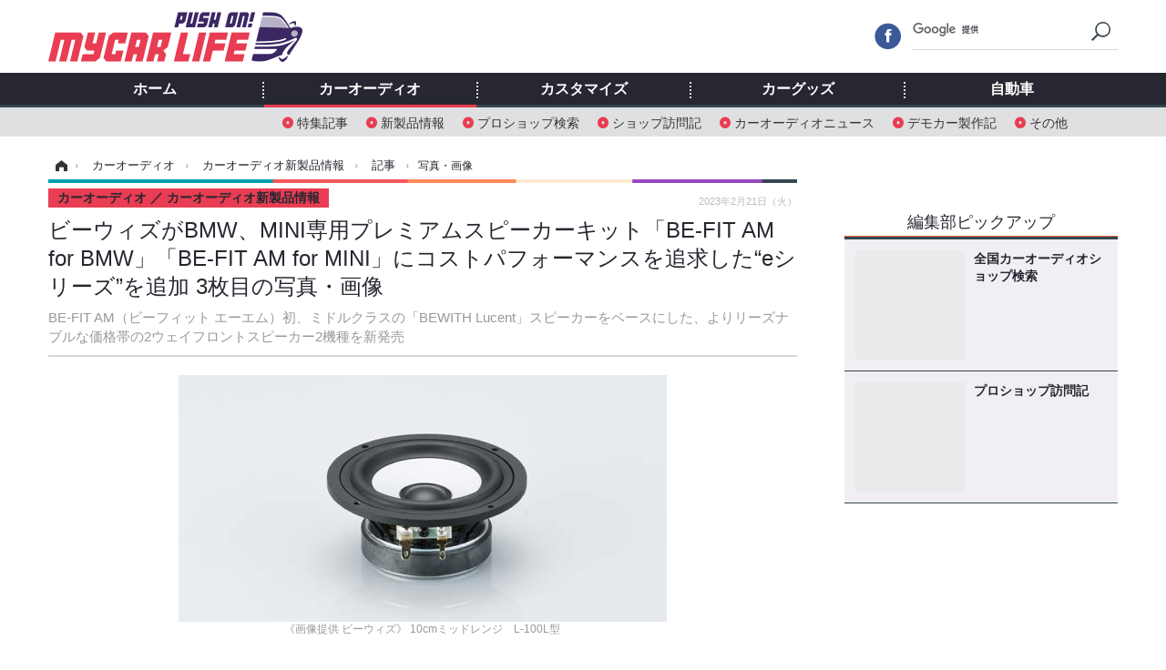

--- FILE ---
content_type: text/html; charset=utf-8
request_url: https://www.mycar-life.com/article/img/2023/02/21/25975/296452.html
body_size: 8488
content:
<!doctype html>
<html lang="ja" prefix="og: http://ogp.me/ns#">
<head>
<meta charset="UTF-8">
<meta name="viewport" content="target-densitydpi=device-dpi, width=974, maximum-scale=3.0, user-scalable=yes">
<meta property="fb:app_id" content="360589020652740">
<link rel="stylesheet" href="/base/css/a.css?__=2024070801">
<script type="text/javascript">
(function(w,k,v,k2,v2) {
  w[k]=v; w[k2]=v2;
  var val={}; val[k]=v; val[k2]=v2;
  (w.dataLayer=w.dataLayer||[]).push(val);
})(window, 'tpl_name', 'pages/image', 'tpl_page', 'image_99999');
</script>
<script src="/base/scripts/jquery-2.1.3.min.js"></script>
<script type="text/javascript" async src="/base/scripts/a.min.js?__=2024070801"></script>




<!-- Facebook Pixel Code -->
<script>
!function(f,b,e,v,n,t,s){if(f.fbq)return;n=f.fbq=function(){n.callMethod?
n.callMethod.apply(n,arguments):n.queue.push(arguments)};if(!f._fbq)f._fbq=n;
n.push=n;n.loaded=!0;n.version='2.0';n.queue=[];t=b.createElement(e);t.async=!0;
t.src=v;s=b.getElementsByTagName(e)[0];s.parentNode.insertBefore(t,s)}(window,
document,'script','https://connect.facebook.net/en_US/fbevents.js');
fbq('init', '1665201680438262');
fbq('track', 'PageView');
</script>
<noscript><img height="1" width="1" style="display:none"
src="https://www.facebook.com/tr?id=1665201680438262&ev=PageView&noscript=1"
/></noscript>
<!-- DO NOT MODIFY -->
<!-- End Facebook Pixel Code -->



        
            <title>ビーウィズがBMW、MINI専用プレミアムスピーカーキット「BE-FIT AM for BMW」「BE-FIT AM for MINI」にコストパフォーマンスを追求した“eシリーズ”を追加 3枚目の写真・画像 | Push on! Mycar-life</title>
    <meta name="keywords" content="ビーウィズがBMW、MINI専用プレミアムスピーカーキット「BE-FIT AM for BMW」「BE-FIT AM for MINI」にコストパフォーマンスを追求した“eシリーズ”を追加,画像,写真,ニュース,Push on! Mycar-life">
    <meta name="description" content="BE-FIT AM（ビーフィット エーエム）初、ミドルクラスの「BEWITH Lucent」スピーカーをベースにした、よりリーズナブルな価格帯の2ウェイフロントスピーカー2機種を新発売 《画像提供 ビーウィズ》 10cmミッドレンジ　L-100L型 3枚目の写真・画像">
    <meta name="thumbnail" content="https://www.mycar-life.com/imgs/ogp_f/296452.jpg">

        
        
        <meta property="og:title" content="ビーウィズがBMW、MINI専用プレミアムスピーカーキット「BE-FIT AM for BMW」「BE-FIT AM for MINI」にコストパフォーマンスを追求した“eシリーズ”を追加 3枚目の写真・画像 | Push on! Mycar-life">
    <meta property="og:description" content="BE-FIT AM（ビーフィット エーエム）初、ミドルクラスの「BEWITH Lucent」スピーカーをベースにした、よりリーズナブルな価格帯の2ウェイフロントスピーカー2機種を新発売 《画像提供 ビーウィズ》 10cmミッドレンジ　L-100L型 3枚目の写真・画像">

    
    <meta property="og:type" content="article">
  <meta property="og:site_name" content="Push on! Mycar-life">
  <meta property="og:url" content="https://www.mycar-life.com/article/img/2023/02/21/25975/296452.html">
    <meta property="og:image" content="https://www.mycar-life.com/imgs/ogp_f/296452.jpg">

<link rel="apple-touch-icon" sizes="76x76" href="/base/images/touch-icon-76.png">
<link rel="apple-touch-icon" sizes="120x120" href="/base/images/touch-icon-120.png">
<link rel="apple-touch-icon" sizes="152x152" href="/base/images/touch-icon-152.png">
<link rel="apple-touch-icon" sizes="180x180" href="/base/images/touch-icon-180.png">

<meta name='robots' content='max-image-preview:large' /><script>var dataLayer = dataLayer || [];dataLayer.push({'customCategory': 'caraudio','customSubCategory': 'productnews','customProvider': 'Push on! Mycar-life','customAuthorId': '7','customAuthorName': '編集部','customPrimaryGigaId': '2069','customPrimaryGigaName': 'カーオーディオ'});</script><link rel="preload" as="image" href="https://www.mycar-life.com/imgs/zoom/296452.jpg"><link rel="preload" as="font" href="https://www.mycar-life.com/base/fonts/pc.woff?-duc9x3" type="font/woff2" crossorigin><link rel="preload" as="font" href="https://www.mycar-life.com/base/fonts/ico.woff?-duc9x3" type="font/woff2" crossorigin><meta name="cXenseParse:iid-articleid" content="25975">
<meta name="cXenseParse:iid-article-title" content="ビーウィズがBMW、MINI専用プレミアムスピーカーキット「BE-FIT AM for BMW」「BE-FIT AM for MINI」にコストパフォーマンスを追求した“eシリーズ”を追加">
<meta name="cXenseParse:iid-page-type" content="画像ページ">
<meta name="cXenseParse:iid-page-name" content="image_99999">
<meta name="cXenseParse:iid-category" content="カーオーディオ">
<meta name="cXenseParse:iid-subcategory" content="カーオーディオ新製品情報">
<meta name="cXenseParse:iid-hidden-adsense" content="false">
<meta name="cXenseParse:iid-hidden-other-ad" content="false">
<meta name="cXenseParse:iid-giga-name" content="カーオーディオ">
<meta name="cXenseParse:iid-giga-name" content="カーオーディオ新製品情報">
<meta name="cXenseParse:iid-giga-name" content="BEWITH">
<meta name="cXenseParse:iid-article-type" content="通常記事">
<meta name="cXenseParse:iid-provider-name" content="Push on! Mycar-life">
<meta name="cXenseParse:author" content="編集部">
<meta name="cXenseParse:recs:publishtime" content="2023-02-21T17:00:04+0900">
<meta name="cxenseparse:iid-publish-yyyy" content="2023">
<meta name="cxenseparse:iid-publish-yyyymm" content="202302">
<meta name="cxenseparse:iid-publish-yyyymmdddd" content="20230221">
<script async src="https://cdn.cxense.com/track_banners_init.js"></script><script async='async' src='https://www.googletagservices.com/tag/js/gpt.js'></script>
<script>
  var googletag = googletag || {};
  googletag.cmd = googletag.cmd || [];
  googletag.cmd.push(function() {
    googletag.defineSlot('/2261101/120010001', [728,90], 'div-gpt-ad-header1').addService(googletag.pubads()).setCollapseEmptyDiv(true);
    googletag.defineSlot('/2261101/120010002', [[300,250], [300,600]], 'div-gpt-ad-right1').addService(googletag.pubads()).setCollapseEmptyDiv(true);
    googletag.defineSlot('/2261101/120010003', [[300,250], [300,600]], 'div-gpt-ad-right2').addService(googletag.pubads()).setCollapseEmptyDiv(true);
    googletag.defineSlot('/2261101/120010004', [[300,250], [336,280]], 'div-gpt-ad-left1').addService(googletag.pubads()).setCollapseEmptyDiv(true);
    googletag.defineSlot('/2261101/120010005', [[300,250], [336,280]], 'div-gpt-ad-left2').addService(googletag.pubads()).setCollapseEmptyDiv(true);
    googletag.pubads().setTargeting('tpl', 'pages/image');
    googletag.pubads().enableSingleRequest();
    googletag.enableServices();
  });
</script>
<link rel="canonical" href="https://www.mycar-life.com/article/img/2023/02/21/25975/296450.html">
<link rel="alternate" media="only screen and (max-width: 640px)" href="https://s.mycar-life.com/article/img/2023/02/21/25975/296452.html">
<link rel="alternate" type="application/rss+xml" title="RSS" href="https://www.mycar-life.com/rss20/index.rdf">

</head>

<body class="thm-page-arti-image page-cate--caraudio page-cate--caraudio-productnews page-subcate--productnews" data-nav="caraudio">
<noscript><iframe src="//www.googletagmanager.com/ns.html?id=GTM-KN23CG"
height="0" width="0" style="display:none;visibility:hidden"></iframe></noscript>
<script>
(function(w,d,s,l,i){w[l]=w[l]||[];w[l].push({'gtm.start':
new Date().getTime(),event:'gtm.js'});var f=d.getElementsByTagName(s)[0],
j=d.createElement(s),dl=l!='dataLayer'?'&l='+l:'';j.async=true;j.src=
'//www.googletagmanager.com/gtm.js?id='+i+dl;f.parentNode.insertBefore(j,f);
})(window,document,'script','dataLayer','GTM-KN23CG');
</script>

<header class="thm-header">
  <div class="header-wrapper cf">
<div class="header-logo">
  <a class="link" href="https://www.mycar-life.com/" data-sub-title=""><img class="logo" src="/base/images/header-logo.2024070801.png" alt="カーオーディオ情報のPush on! Mycar-life"></a>
</div>
  </div>
<nav class="thm-nav global-nav js-global-nav"><ul class="nav-main-menu js-main-menu"><li class="item js-nav-home nav-home"><a class="link" href="/">ホーム</a><ul class="nav-sub-menu js-sub-menu"></ul><!-- /.nav-sub-menu --></li><li class="item js-nav-caraudio nav-caraudio"><a class="link" href="/category/caraudio/">カーオーディオ</a><ul class="nav-sub-menu js-sub-menu"><li class="sub-item"><a  class="link" href="/category/caraudio/topic/latest/">特集記事</a></li><li class="sub-item"><a  class="link" href="/category/caraudio/productnews/latest/">新製品情報</a></li><li class="sub-item"><a  class="link" href="/feature/shop/areaShopList.php">プロショップ検索</a></li><li class="sub-item"><a  class="link" href="/category/caraudio/shopvisiting/latest/">ショップ訪問記</a></li><li class="sub-item"><a  class="link" href="/category/caraudio/caraudionews/latest/">カーオーディオニュース</a></li><li class="sub-item"><a  class="link" href="/category/caraudio/democar/latest/">デモカー製作記</a></li><li class="sub-item"><a  class="link" href="/category/caraudio/other/latest/">その他</a></li></ul><!-- /.nav-sub-menu --></li><!-- /.item --><li class="item js-nav-customize nav-customize"><a class="link" href="/category/customize/">カスタマイズ</a><ul class="nav-sub-menu js-sub-menu"><li class="sub-item"><a class="link" href="/category/customize/customize_topic/latest/">カスタマイズ特集記事</a></li><li class="sub-item"><a class="link" href="/category/customize/customize_productnews/latest/">カスタマイズ新製品情報</a></li><li class="sub-item"><a class="link" href="/category/customize/customize_news/latest/">カスタマイズニュース</a></li></ul><!-- /.nav-sub-menu --></li><!-- /.item --><li class="item js-nav-car_goods nav-car_goods"><a class="link" href="/category/car_goods/">カーグッズ</a><ul class="nav-sub-menu js-sub-menu"><li class="sub-item"><a class="link" href="/category/car_goods/car_goods_topic/latest/">カーグッズ特集記事</a></li><li class="sub-item"><a class="link" href="/category/car_goods/car_goods_productnews/latest/">カーグッズ新製品情報</a></li><li class="sub-item"><a class="link" href="/category/car_goods/car_goods_news/latest/">カーグッズニュース</a></li></ul><!-- /.nav-sub-menu --></li><!-- /.item --><li class="item js-nav-car nav-car"><a class="link" href="/category/car/">自動車</a><ul class="nav-sub-menu js-sub-menu"><li class="sub-item"><a  class="link" href="/category/car/carnews/latest/">ニュース</a></li><li class="sub-item"><a  class="link" href="/category/car/testdrive/latest/">試乗記</a></li><li class="sub-item"><a  class="link" href="/category/car/scoop/latest/">スクープ</a></li></ul><!-- /.nav-sub-menu --></li><!-- /.item --></ul><!-- /.nav-main-menu --></nav><!-- /.thm-nav --><div class="main-ad">


<div id='div-gpt-ad-header1' style="min-height:100px;display:flex;justify-content:center;align-items:center;">
<script>
googletag.cmd.push(function() { googletag.display('div-gpt-ad-header1'); });
</script>
</div>


</div>
<!-- global_nav -->
</header>

<div class="thm-body cf">
  <div class="breadcrumb">
<span id="breadcrumbTop"><a class="link" href="https://www.mycar-life.com/"><span class="item icon icon-bc--home">ホーム</span></a></span>
<i class="separator icon icon-bc--arrow"> › </i>
<span id="BreadcrumbSecond">
  <a class="link" href="/category/caraudio/">
    <span class="item icon icon-bc--caraudio">カーオーディオ</span>
  </a>
</span>
<i class="separator icon icon-bc--arrow"> › </i>
<span id="BreadcrumbThird">
  <a class="link" href="/category/caraudio/productnews/latest/">
    <span class="item icon icon-bc--productnews">カーオーディオ新製品情報</span>
  </a>
</span>
<i class="separator icon icon-bc--arrow"> › </i>

    <span id="breadcrumbLast"><a class="link" href="/article/2023/02/21/25975.html"><span class="item icon icon-bc--article">記事</span></a></span>
    <i class="separator icon icon-bc--arrow"> › </i>

    <span class="item">写真・画像</span>
  </div>
  <main class="thm-main">
<header class="arti-header">

  <h1 class="head">ビーウィズがBMW、MINI専用プレミアムスピーカーキット「BE-FIT AM for BMW」「BE-FIT AM for MINI」にコストパフォーマンスを追求した“eシリーズ”を追加 3枚目の写真・画像</h1>
  <p class="arti-summary">BE-FIT AM（ビーフィット エーエム）初、ミドルクラスの「BEWITH Lucent」スピーカーをベースにした、よりリーズナブルな価格帯の2ウェイフロントスピーカー2機種を新発売</p>
  <div class="group">
    <span class="category-group-name">カーオーディオ</span>
    <span class="category-name">カーオーディオ新製品情報</span>
  </div>
  <div class="date">
    <time class="pubdate" itemprop="datePublished" datetime="2023-02-21T17:00:04+09:00">2023年2月21日（火）</time>
  </div>
</header>


<div class="arti-content arti-content--image">
  <div class="figure-area figure-area--zoom">
    <figure class="figure">
  
  <a class="link" href="/article/2023/02/21/25975.html"><img class="image" src="/imgs/zoom/296452.jpg" alt="10cmミッドレンジ　L-100L型" width="640" height="323"></a>
      <figcaption class="figcaption">
        <span class="copyright">《画像提供 ビーウィズ》</span>
        <span class="caption">10cmミッドレンジ　L-100L型</span>
      </figcaption>
    </figure>
  </div>
  <div class="figure-pagination">
    <ul class="paging-list">
      <li class="item paging-prev"><a class="link icon icon--paging-prev" href="/article/img/2023/02/21/25975/296451.html">前の画像</a></li>
      <li class="item paging-back">
        <a class="link icon icon--paging-back" href="/article/2023/02/21/25975.html">この記事へ戻る
          <span class="count">3/3</span>
        </a>
      </li>
    </ul>
  </div>
</div>
<ul class="thumb-list cf">

  <li class="item">
    <a class="link" href="/article/img/2023/02/21/25975/296450.html">
      <img class="image" src="/imgs/thumb_l/296450.jpg" alt="LF-BMF30e（2ウェイフロントセット） BMW専用モデル※専用ネットワーク、部材類は別途付属します" width="100" height="100">
    </a>
  </li>

  <li class="item">
    <a class="link" href="/article/img/2023/02/21/25975/296451.html">
      <img class="image" src="/imgs/thumb_l/296451.jpg" alt="LF-MN56e（2ウェイフロントセット） MINI専用モデル※専用ネットワーク、部材類は別途付属します" width="100" height="100">
    </a>
  </li>

  <li class="item">
    <a class="link" href="/article/img/2023/02/21/25975/296452.html">
      <img class="image" src="/imgs/thumb_l/296452.jpg" alt="10cmミッドレンジ　L-100L型" width="100" height="100">
    </a>
  </li>
</ul>

<aside class="main-ad w-rect cf">
  <div class="rect" id="ad-content_left"><div id='div-gpt-ad-left1' min-height:280px;display:flex;justify-content:center;align-items:center;>
  <script>googletag.cmd.push(function() { googletag.display('div-gpt-ad-left1'); });</script>
</div></div>
  <div class="rect" id="ad-content_right"><div id='div-gpt-ad-left2' min-height:280px;display:flex;justify-content:center;align-items:center;>
  <script>googletag.cmd.push(function() { googletag.display('div-gpt-ad-left2'); });</script>
</div></div>
</aside>

<section class="main-feature">
  <h2 class="caption">特集</h2>
  <div class="feature-group">
    <h3 class="feature-title"><a class="link" href="/special/recent/2069/%E3%82%AB%E3%83%BC%E3%82%AA%E3%83%BC%E3%83%87%E3%82%A3%E3%82%AA">カーオーディオ</a></h3>
    <ul class="feature-list cf">

      <li class="item item--main item--cate-caraudio item--cate-caraudio-topic item--subcate-topic"><a class="link" href="/article/2026/01/20/31392.html">
        <article class="feature-content">
          <img class="figure" src="/imgs/std_m2/385969.jpg" alt="［初めてのカーオーディオ“とっておき”をプロが提案！］Part25 音を変えたいのなら“スピーカー交換”！ 純正品との差は歴然！" width="260" height="173">
          <span class="figcaption">
            <span class="title">［初めてのカーオーディオ“とっておき”をプロが提案！］Part25 音を変えたいのなら“スピーカー交換”！ 純正品との差は歴然！</span>
            <time class="date" datetime="2026-01-20T12:00:07+09:00">2026年1月20日（火）</time>
            <p class="lead">もしも愛車のオーディオ機材の音に不満を持っているのなら、シ…</p>
          </span>
        </article>
      </a></li>

      <li class="item item--sub item--cate-caraudio item--cate-caraudio-topic item--subcate-topic"><a class="link" href="/article/2026/01/19/31389.html">
        <article class="feature-content">
          <img class="figure" src="/imgs/std_m2/385929.jpg" alt="機材を変えれば世界が変わる！ 超高級品が存在するのはなぜ？［カー用音響機材・チョイスの極意…スピーカー編］" width="260" height="173">
          <span class="figcaption">
            <span class="title">機材を変えれば世界が変わる！ 超高級品が存在するのはなぜ？［カー用音響機材・チョイスの極意…スピーカー編］</span>
            <time class="date" datetime="2026-01-19T12:00:02+09:00">2026年1月19日（月）</time>
          </span>
        </article>
      </a></li>

      <li class="item item--sub item--cate-caraudio item--cate-caraudio-topic item--subcate-topic"><a class="link" href="/article/2026/01/18/31385.html">
        <article class="feature-content">
          <img class="figure" src="/imgs/std_m2/385846.jpg" alt="Pro Shop インストール・レビュー トヨタ カローラクロス（オーナー：坂本正明さん）　by　サウンドステーション クァンタム　前編" width="260" height="173">
          <span class="figcaption">
            <span class="title">Pro Shop インストール・レビュー トヨタ カローラクロス（オーナー：坂本正明さん）　by　サウンドステーション クァンタム　前編</span>
            <time class="date" datetime="2026-01-18T12:00:04+09:00">2026年1月18日（日）</time>
          </span>
        </article>
      </a></li>
    </ul>
  </div>
  <div class="feature-group">
    <h3 class="feature-title"><a class="link" href="/special/recent/2030/%E3%82%AB%E3%83%BC%E3%82%AA%E3%83%BC%E3%83%87%E3%82%A3%E3%82%AA%E6%96%B0%E8%A3%BD%E5%93%81%E6%83%85%E5%A0%B1">カーオーディオ新製品情報</a></h3>
    <ul class="feature-list cf">

      <li class="item item--main item--cate-caraudio item--cate-caraudio-topic item--subcate-topic"><a class="link" href="/article/2025/10/19/30968.html">
        <article class="feature-content">
          <img class="figure" src="/imgs/std_m2/378126.jpg" alt="アルパイン、新型『デリカミニ』専用11型カーナビとディスプレイオーディオを12月発売" width="260" height="173">
          <span class="figcaption">
            <span class="title">アルパイン、新型『デリカミニ』専用11型カーナビとディスプレイオーディオを12月発売</span>
            <time class="date" datetime="2025-10-19T10:00:04+09:00">2025年10月19日（日）</time>
            <p class="lead">アルパインが三菱の新型『デリカミニ』専用新製品として、11型…</p>
          </span>
        </article>
      </a></li>

      <li class="item item--sub item--cate-caraudio item--cate-caraudio-productnews item--subcate-productnews"><a class="link" href="/article/2025/10/13/30943.html">
        <article class="feature-content">
          <img class="figure" src="/imgs/std_m2/377782.jpg" alt="英VIBE AUDIO製10インチサブウーファー搭載「BA10SQ-V4」販売開始、イース・コーポレーション" width="260" height="173">
          <span class="figcaption">
            <span class="title">英VIBE AUDIO製10インチサブウーファー搭載「BA10SQ-V4」販売開始、イース・コーポレーション</span>
            <time class="date" datetime="2025-10-13T14:00:02+09:00">2025年10月13日（月）</time>
          </span>
        </article>
      </a></li>

      <li class="item item--sub item--cate-caraudio item--cate-caraudio-productnews item--subcate-productnews"><a class="link" href="/article/2025/10/13/30941.html">
        <article class="feature-content">
          <img class="figure" src="/imgs/std_m2/377789.jpg" alt="ハイエンドスピーカーの新製品、英VIBE AUDIO「セブン・シルバー」シリーズ、イース・コーポレーションが発売" width="260" height="173">
          <span class="figcaption">
            <span class="title">ハイエンドスピーカーの新製品、英VIBE AUDIO「セブン・シルバー」シリーズ、イース・コーポレーションが発売</span>
            <time class="date" datetime="2025-10-13T10:00:04+09:00">2025年10月13日（月）</time>
          </span>
        </article>
      </a></li>
    </ul>
  </div>
  <div class="feature-group">
    <h3 class="feature-title"><a class="link" href="/special/recent/2003/BEWITH">BEWITH</a></h3>
    <ul class="feature-list cf">

      <li class="item item--main item--cate-caraudio item--cate-caraudio-productnews item--subcate-productnews"><a class="link" href="/article/2023/04/29/26332.html">
        <article class="feature-content">
          <img class="figure" src="/imgs/std_m2/301631.jpg" alt="ビーウィズがBMW／MINIの純正交換型のサブウーファーモジュール「PLUG&amp;PLAY BMWSUB/01」を新発売" width="260" height="173">
          <span class="figcaption">
            <span class="title">ビーウィズがBMW／MINIの純正交換型のサブウーファーモジュール「PLUG&amp;PLAY BMWSUB/01」を新発売</span>
            <time class="date" datetime="2023-04-29T09:46:47+09:00">2023年4月29日（土）</time>
            <p class="lead">BMW 5シリーズ（G10系、F10系）、3シリーズ（G20系、F30系、E90…</p>
          </span>
        </article>
      </a></li>

      <li class="item item--sub item--cate-caraudio item--cate-caraudio-productnews item--subcate-productnews"><a class="link" href="/article/2023/02/21/25971.html">
        <article class="feature-content">
          <img class="figure" src="/imgs/std_m2/296449.jpg" alt="FOCAL最上級の“UTOPIA”ユニットを採用した「PLUG&amp;PLAY elite Èdition Limitèe」にセンタースピーカー2機種が新登場" width="260" height="173">
          <span class="figcaption">
            <span class="title">FOCAL最上級の“UTOPIA”ユニットを採用した「PLUG&amp;PLAY elite Èdition Limitèe」にセンタースピーカー2機種が新登場</span>
            <time class="date" datetime="2023-02-21T06:30:04+09:00">2023年2月21日（火）</time>
          </span>
        </article>
      </a></li>

      <li class="item item--sub item--cate-caraudio item--cate-caraudio-topic item--subcate-topic"><a class="link" href="/article/2023/02/01/25864.html">
        <article class="feature-content">
          <img class="figure" src="/imgs/std_m2/295293.jpg" alt="BEWITHスピーカーシステムなど23製品、3月より10％値上げ…電子部品が高騰" width="260" height="173">
          <span class="figcaption">
            <span class="title">BEWITHスピーカーシステムなど23製品、3月より10％値上げ…電子部品が高騰</span>
            <time class="date" datetime="2023-02-01T09:00:03+09:00">2023年2月1日（水）</time>
          </span>
        </article>
      </a></li>
    </ul>
  </div>
</section>


  </main>
  <aside class="thm-aside">
<div class="sidebox sidebox-ad">
<div id='div-gpt-ad-right1' style="min-height:600px;display:flex;justify-content:center;align-items:center;">
  <script>googletag.cmd.push(function() { googletag.display('div-gpt-ad-right1'); });</script>
</div>
</div>
<script type="text/x-handlebars-template" id="box-pickup-list-697006266bc0a">
{{#*inline &quot;li&quot;}}
&lt;li class=&quot;item&quot;&gt;
  &lt;a class=&quot;link&quot; href=&quot;{{link}}&quot; target=&quot;{{target}}&quot; rel=&quot;{{rel}}&quot;&gt;
    &lt;article class=&quot;side-content&quot;&gt;
      {{#if image_url}}
      &lt;img class=&quot;figure&quot; src=&quot;{{image_url}}&quot; alt=&quot;&quot; width=&quot;{{width}}&quot; height=&quot;{{height}}&quot;&gt;
      {{/if}}
      &lt;span class=&quot;figcaption&quot;&gt;
      &lt;span class=&quot;title&quot;&gt;{{{link_text}}}&lt;/span&gt;
{{#if attributes.subtext}}
      &lt;p class=&quot;caption&quot;&gt;{{{attributes.subtext}}}&lt;/p&gt;
{{/if}}
    &lt;/span&gt;
    &lt;/article&gt;
  &lt;/a&gt;
&lt;/li&gt;
{{/inline}}

&lt;h2 class=&quot;caption&quot;&gt;&lt;span class=&quot;inner&quot;&gt;編集部ピックアップ&lt;/span&gt;&lt;/h2&gt;
&lt;ul class=&quot;pickup-list&quot;&gt;
{{#each items}}
{{&gt; li}}
{{/each}}
&lt;/ul&gt;
</script>
<section class="sidebox sidebox-pickup "
        data-link-label="右カラム-編集部ピックアップ" data-max-link="5"
        data-template-id="box-pickup-list-697006266bc0a" data-image-path="/sq_l"
        data-no-image="" data-with-image="yes"
        data-highlight-image-path=""
        data-with-subtext="no"></section>
<div class="sidebox sidebox-ad">
<div style="margin-bottom: 10px;min-height:250px;"><script src="https://deliver.ads2.iid.jp/ads/?js=1;position=681;"></script></div>
<div style="margin-bottom: 10px;"><script src="https://deliver.ads2.iid.jp/ads/?js=1;position=680;"></script></div>
<div style="margin-bottom: 10px;"><script src="https://deliver.ads2.iid.jp/ads/?js=1;position=683;"></script></div>
<div style="margin-bottom: 10px;min-height:100px;"><script src="https://deliver.ads2.iid.jp/ads/?js=1;position=684;"></script></div>
<div style="margin-bottom: 0;min-height:80px;"><script src="https://deliver.ads2.iid.jp/ads/?js=1;position=685;"></script></div>
</div>
<section class="sidebox sidebox-news">
  <h2 class="caption"><span class="inner">最新ニュース</span></h2>
  <ul class="news-list">

<li class="item item--highlight">
  <a class="link" href="/article/2026/01/21/31394.html"><article class="side-content">
    <img class="figure" src="/imgs/std_m2/386014.jpg" alt="純正が優秀でもシートは別！ 体型と姿勢に合わせるだけで満足度が上がる理由～カスタムHOW TO～ 画像" width="260" height="173">
    <span class="figcaption">純正が優秀でもシートは別！ 体型と姿勢に合わせるだけで満足度が上がる理由～カスタムHOW TO～</span>
  </article></a>
</li>

<li class="item">
  <a class="link" href="/article/2026/01/20/31393.html"><article class="side-content">
    <img class="figure" src="/imgs/thumb_l/386009.jpg" alt="V12からBEVに変貌！ ロールスロイス『カリナン』後継が出現…その想像以上の進化 画像" width="100" height="100">
    <span class="figcaption">V12からBEVに変貌！ ロールスロイス『カリナン』後継が出現…その想像以上の進化</span>
  </article></a>
</li>

<li class="item">
  <a class="link" href="/article/2026/01/20/31392.html"><article class="side-content">
    <img class="figure" src="/imgs/thumb_l/385969.jpg" alt="［初めてのカーオーディオ“とっておき”をプロが提案！］Part25 音を変えたいのなら“スピーカー交換”！ 純正品との差は歴然！ 画像" width="100" height="100">
    <span class="figcaption">［初めてのカーオーディオ“とっておき”をプロが提案！］Part25 音を変えたいのなら“スピーカー交換”！ 純正品との差は歴然！</span>
  </article></a>
</li>

<li class="item">
  <a class="link" href="/article/2026/01/20/31391.html"><article class="side-content">
    <img class="figure" src="/imgs/thumb_l/385987.jpg" alt="ド派手なサンライズイエロー！スバル『WRX S4』『レヴォーグ』の特別仕様車に、SNSでは「イカしてる」 画像" width="100" height="100">
    <span class="figcaption">ド派手なサンライズイエロー！スバル『WRX S4』『レヴォーグ』の特別仕様車に、SNSでは「イカしてる」</span>
  </article></a>
</li>

<li class="item">
  <a class="link" href="/article/2026/01/19/31390.html"><article class="side-content">
    <img class="figure" src="/imgs/thumb_l/385936.jpg" alt="「古代兵器かよ」スバル BRZ GT300に搭載される「水平対向6気筒」にSNS興奮！『アルシオーネ』ファンも注目 画像" width="100" height="100">
    <span class="figcaption">「古代兵器かよ」スバル BRZ GT300に搭載される「水平対向6気筒」にSNS興奮！『アルシオーネ』ファンも注目</span>
  </article></a>
</li>
  </ul>
  <a class="more" href="/article/"><span class="circle-arrow">最新ニュースをもっと見る</span></a>
</section>

<div class="sidebox sidebox-ad">
<div id='div-gpt-ad-right2' style="min-height:600px;display:flex;justify-content:center;align-items:center;">
  <script>googletag.cmd.push(function() { googletag.display('div-gpt-ad-right2'); });</script>
</div>
</div>
<section class="sidebox sidebox-ranking">
  <h2 class="caption"><span class="inner">カーオーディオ新製品情報ニュースランキング</span></h2>
  <ol class="ranking-list">

<li class="item">
  <a class="link" href="/article/2025/04/14/30103.html"><article class="side-content">
    <img class="figure" src="/imgs/thumb_l/363308.jpg" alt="スズキ『ジムニーノマド』専用アイテムが続々登場！ アルパイン、10型大画面ナビやドラレコ搭載デジタルミラーなど一挙発表 画像" width="100" height="100">
    <span class="figcaption">スズキ『ジムニーノマド』専用アイテムが続々登場！ アルパイン、10型大画面ナビやドラレコ搭載デジタルミラーなど一挙発表</span>
  </article></a>
</li>
  </ol>
  <a class="more" href="/article/ranking/"><span class="circle-arrow">アクセスランキングをもっと見る</span></a>
</section>

<div class="sidebox sidebox-likebox">
  <div class="fb-like-box" data-href="https://www.facebook.com/カーオーディオ情報サイトMycar-life-369450976411202/" data-width="300" data-height="600" data-colorscheme="light" data-show-faces="true" data-header="false" data-stream="true" data-show-border="true"></div>
</div>

  </aside>
</div>
<div class="thm-footer">
<div class="footer-nav">
  <section class="footer-nav-wrapper inner">
    <h2 class="footer-logo"><a class="link" href="/"><img class="logo" src="/base/images/header-logo.png" alt=""></a></h2>
    <nav class="footer-sitemap">
      <ul class="sitemap-list cf">
        <li class="item item--nav-audio"><a class="link" href="/category/caraudio/">カーオーディオ</a>
          <ul class="sitemap-sub-list">
            <li class="sub-item sub-item--nav-topic"><a class="link" href="/category/caraudio/topic/latest/">特集記事</a></li>
            <li class="sub-item sub-item--nav-productnews"><a class="link" href="/category/caraudio/productnews/latest/">新製品情報</a></li>
            <li class="sub-item sub-item--nav-shopsearch"><a class="link" href="/areaShopList.php">プロショップ検索</a></li>
            <li class="sub-item sub-item--nav-shopvisiting"><a class="link" href="/category/caraudio/shopvisiting/latest/">ショップ訪問記</a></li>
            <li class="sub-item sub-item--nav-caraudionews"><a class="link" href="/category/caraudio/caraudionews/latest/">カーオーディオニュース</a></li>
            <li class="sub-item sub-item--nav-democar"><a class="link" href="/category/caraudio/democar/latest/">デモカー製作記</a></li>
            <li class="sub-item sub-item--nav-other"><a class="link" href="/category/caraudio/other/latest/">その他</a></li>
          </ul><!-- /.sitemap-sub-list -->
        </li>
        <li class="item item--nav-car"><a class="link" href="/category/car/">自動車</a>
          <ul class="sitemap-sub-list">
            <li class="sub-item sub-item--nav-carnews"><a class="link" href="/category/car/carnews/latest/">ニュース</a></li>
            <li class="sub-item sub-item--nav-testdrive"><a class="link" href="/category/car/testdrive/latest/">試乗記</a></li>
            <li class="sub-item sub-item--nav-scoop"><a class="link" href="/category/car/scoop/latest/">スクープ</a></li>
          </ul><!-- /.sitemap-sub-list -->
        </li>
      </ul><!-- /.sitemap-list -->
    </nav><!-- /.footer-sitemap -->
    <div class="footer-control">
      <ul class="control-list cf">
      </ul><!-- /.footer-nav-list -->
    </div>
  </section><!-- /.footer-nav-wrapper -->
</div><!-- /.footer-nav --><footer class="footer-common-link">
  <nav class="common-link-nav inner">
    <ul class="common-link-list cf">
      <li class="item"><a class="link" href="https://www.iid.co.jp/contact/media_contact.html?recipient=mycarlife">編集部へメッセージ</a></li>
      <li class="item"><a class="link" href="https://media.iid.co.jp/media/mycar-life">広告掲載のお問い合わせ</a></li>
      <li class="item"><a class="link" href="http://www.iid.co.jp/company/pp.html">個人情報保護方針</a></li>
      <li class="item"><a class="link" href="http://www.iid.co.jp/company/">会社概要</a></li>
      <li class="item"><a class="link" href="http://www.iid.co.jp/news/">イードからのリリース情報</a></li>
      <li class="item"><a rel="nofollow" class="link" href="/pages/ad/atpress.html">@Press</a></li>
      <li class="item item--copyright item--affiliate">紹介した商品/サービスを購入、契約した場合に、売上の一部が弊社サイトに還元されることがあります。</li>
      <li class="item item--copyright">当サイトに掲載の記事・見出し・写真・画像の無断転載を禁じます。Copyright © 2023 IID, Inc.</li>
    </ul>
  </nav>
</footer>
</div>

<script src="https://cdn.rocket-push.com/main.js" charset="utf-8" data-pushman-token="7f032d1d7fa868ddfe6c8e6662cee95e45ab946b5463066db7d5c000e23f0b08"></script>
<script src="https://cdn.rocket-push.com/sitepush.js" charset="utf-8" data-pushman-token="7f032d1d7fa868ddfe6c8e6662cee95e45ab946b5463066db7d5c000e23f0b08"></script><!-- ========== header control components ========== -->
<!-- : CSS でヘッダー位置へ表示させます -->
<!-- : アイコンを表示させる場合は CSS を使います -->
<div class="header-control">

  <ul class="control-list">
    <li class="item item--google-search search-box" id="gcse">
      <div class="gcse-searchbox-only" data-resultsUrl="/pages/search.html"></div>
    </li>

    <li class="item item--social">
      <a class="link icon icon--header-googleplus" href=""></a><!-- == Google + アイコンやテキストが入ります == -->
      <a class="link icon icon--header-facebook" href="https://www.facebook.com/%E3%82%AB%E3%83%BC%E3%82%AA%E3%83%BC%E3%83%87%E3%82%A3%E3%82%AA%E6%83%85%E5%A0%B1%E3%82%B5%E3%82%A4%E3%83%88Mycar-life-369450976411202/"></a><!-- == FB アイコンやテキストが入ります == -->
    </li>
  </ul>

</div><!-- /.header-control -->
<!-- ========== header control components ========== --><a href="#" class="page-top js-page-top">page top</a>
<script type="application/ld+json">
{
  "@context": "http://schema.org",
  "@type": "BreadcrumbList",
  "itemListElement": [
    {
      "@type": "ListItem",
      "position": 1,
      "item": {
        "@id": "/",
        "name": "TOP"
      }
    }

    ,{
      "@type": "ListItem",
      "position": 2,
      "item": {
        "@id": "https://www.mycar-life.com/category/caraudio/",
        "name": "カーオーディオ"
      }
    },
    {
      "@type": "ListItem",
      "position": 3,
      "item": {
        "@id": "https://www.mycar-life.com/category/caraudio/productnews/latest/",
        "name": "カーオーディオ新製品情報"
      }
    },
    {
      "@type": "ListItem",
      "position": 4,
      "item": {
        "@id": "https://www.mycar-life.com/article/2023/02/21/25975.html",
        "name": "記事"
      }
    },
    {
      "@type": "ListItem",
      "position": 5,
      "item": {
        "@id": "https://www.mycar-life.com/article/img/2023/02/21/25975/296452.html",
        "name": "写真・画像"
      }
    }

  ]
}
</script></body></html>

--- FILE ---
content_type: text/html; charset=utf-8
request_url: https://www.google.com/recaptcha/api2/aframe
body_size: 114
content:
<!DOCTYPE HTML><html><head><meta http-equiv="content-type" content="text/html; charset=UTF-8"></head><body><script nonce="arPTWOMf84hLrO57DPY4Hg">/** Anti-fraud and anti-abuse applications only. See google.com/recaptcha */ try{var clients={'sodar':'https://pagead2.googlesyndication.com/pagead/sodar?'};window.addEventListener("message",function(a){try{if(a.source===window.parent){var b=JSON.parse(a.data);var c=clients[b['id']];if(c){var d=document.createElement('img');d.src=c+b['params']+'&rc='+(localStorage.getItem("rc::a")?sessionStorage.getItem("rc::b"):"");window.document.body.appendChild(d);sessionStorage.setItem("rc::e",parseInt(sessionStorage.getItem("rc::e")||0)+1);localStorage.setItem("rc::h",'1768949291990');}}}catch(b){}});window.parent.postMessage("_grecaptcha_ready", "*");}catch(b){}</script></body></html>

--- FILE ---
content_type: text/javascript;charset=utf-8
request_url: https://p1cluster.cxense.com/p1.js
body_size: 99
content:
cX.library.onP1('ycss547eevo42bexbkn859aur');


--- FILE ---
content_type: text/javascript;charset=utf-8
request_url: https://id.cxense.com/public/user/id?json=%7B%22identities%22%3A%5B%7B%22type%22%3A%22ckp%22%2C%22id%22%3A%22mkn6qfhdqayds999%22%7D%2C%7B%22type%22%3A%22lst%22%2C%22id%22%3A%22ycss547eevo42bexbkn859aur%22%7D%2C%7B%22type%22%3A%22cst%22%2C%22id%22%3A%22ycss547eevo42bexbkn859aur%22%7D%5D%7D&callback=cXJsonpCB1
body_size: 188
content:
/**/
cXJsonpCB1({"httpStatus":200,"response":{"userId":"cx:4cx5zmjpz0gm1nqf7x8y8dyqz:2fzz0t948xzbg","newUser":true}})